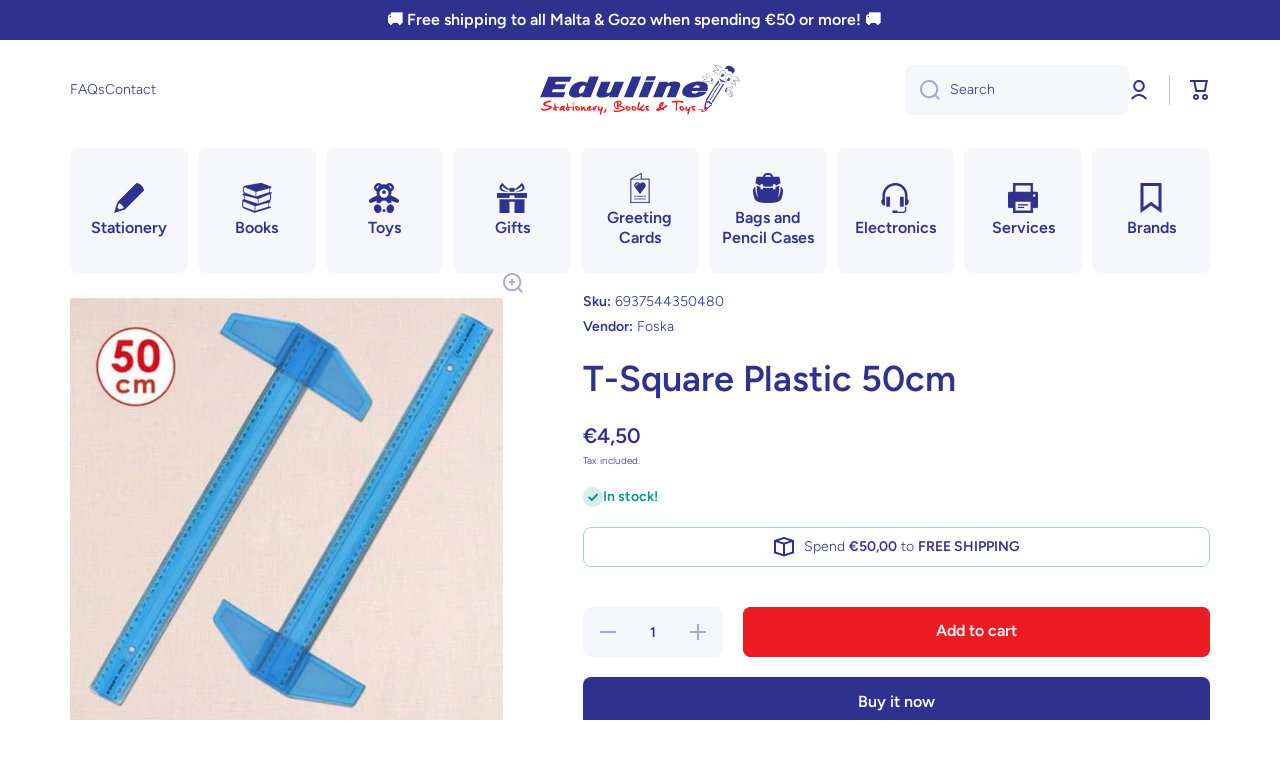

--- FILE ---
content_type: text/css
request_url: https://edulinemalta.com/cdn/shop/t/9/assets/section-image-with-text-type2.css?v=54386569518623375451749885361
body_size: -241
content:
.image-with-text2{--color-background:var(--color-secondary-background)}.image-with-text2__image{overflow:hidden}.image-with-text2__image-container{width:100%}[class*=page-]:not([class*=fullwidth]) .grid-container-it2{-webkit-transform:translate3d(0,0,0);overflow:hidden;border-radius:var(--radius)}.grid-container-it2{background:var(--color-background)}@media (min-width: 577px){.image-with-text2 .deferred-media{height:100%}.text-center.image-with-text2__container{justify-content:center}.image-with-text2__container{display:flex;padding:100px 70px;height:100%}.grid-container-it2{display:grid;grid-template-columns:repeat(2,1fr);grid-auto-rows:1fr;grid-column-gap:0}.grid-container-it2.image-with-text2--reverse>*:last-child{grid-row:1}.image-with-text2 .align-self-start{align-self:flex-start}.image-with-text2 .align-self-center{align-self:center}.image-with-text2 .align-self-end{align-self:flex-end}.image-with-text2__image-container,.image-with-text2 .image-hover-scaling__image,.image-with-text2 [style*=--aspect-ratio]{height:100%}}@media (min-width: 577px) and (max-width: 1024px){.image-with-text2__container{padding:80px 30px}}@media (max-width: 576px){.grid-container-it2{display:block}.image-with-text2__container{padding:40px 20px 80px}}
/*# sourceMappingURL=/cdn/shop/t/9/assets/section-image-with-text-type2.css.map?v=54386569518623375451749885361 */
